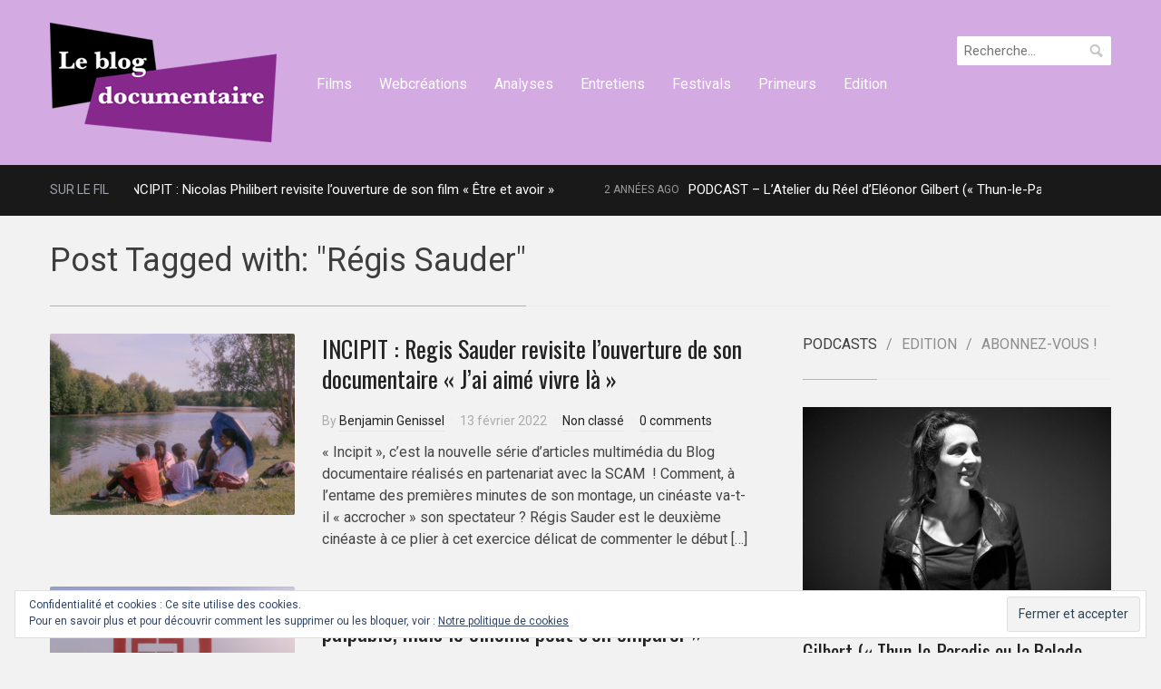

--- FILE ---
content_type: text/html; charset=UTF-8
request_url: https://leblogdocumentaire.fr/tag/regis-sauder/
body_size: 10950
content:
<!DOCTYPE html>
<html lang="fr-FR" prefix="og: http://ogp.me/ns#">
<head>
    <meta charset="UTF-8">
    <meta name="viewport" content="width=device-width, initial-scale=1.0">
    <link rel="profile" href="http://gmpg.org/xfn/11">
    <link rel="pingback" href="https://leblogdocumentaire.fr/xmlrpc.php">

    <link href='http://fonts.googleapis.com/css?family=Oswald:400,700|Roboto:700,500,400' rel='stylesheet' type='text/css'>

    <title>Régis Sauder Archives - Le Blog documentaire</title>

<!-- This site is optimized with the Yoast SEO plugin v3.0.7 - https://yoast.com/wordpress/plugins/seo/ -->
<link rel="canonical" href="https://leblogdocumentaire.fr/tag/regis-sauder/" />
<meta property="og:locale" content="fr_FR" />
<meta property="og:type" content="object" />
<meta property="og:title" content="Régis Sauder Archives - Le Blog documentaire" />
<meta property="og:url" content="https://leblogdocumentaire.fr/tag/regis-sauder/" />
<meta property="og:site_name" content="Le Blog documentaire" />
<meta name="twitter:card" content="summary"/>
<meta name="twitter:title" content="Régis Sauder Archives - Le Blog documentaire"/>
<!-- / Yoast SEO plugin. -->

<link rel='dns-prefetch' href='//s0.wp.com' />
<link rel='dns-prefetch' href='//secure.gravatar.com' />
<link rel='dns-prefetch' href='//fonts.googleapis.com' />
<link rel='dns-prefetch' href='//s.w.org' />
<link rel="alternate" type="application/rss+xml" title="Le Blog documentaire &raquo; Flux" href="https://leblogdocumentaire.fr/feed/" />
<link rel="alternate" type="application/rss+xml" title="Le Blog documentaire &raquo; Flux des commentaires" href="https://leblogdocumentaire.fr/comments/feed/" />
<link rel="alternate" type="application/rss+xml" title="Le Blog documentaire &raquo; Flux de l’étiquette Régis Sauder" href="https://leblogdocumentaire.fr/tag/regis-sauder/feed/" />
<!-- This site uses the Google Analytics by MonsterInsights plugin v6.2.6 - Using Analytics tracking - https://www.monsterinsights.com/ -->
<script type="text/javascript" data-cfasync="false">
		var disableStr = 'ga-disable-UA-29797032-2';

	/* Function to detect opted out users */
	function __gaTrackerIsOptedOut() {
		return document.cookie.indexOf(disableStr + '=true') > -1;
	}

	/* Disable tracking if the opt-out cookie exists. */
	if ( __gaTrackerIsOptedOut() ) {
		window[disableStr] = true;
	}

	/* Opt-out function */
	function __gaTrackerOptout() {
	  document.cookie = disableStr + '=true; expires=Thu, 31 Dec 2099 23:59:59 UTC; path=/';
	  window[disableStr] = true;
	}
		(function(i,s,o,g,r,a,m){i['GoogleAnalyticsObject']=r;i[r]=i[r]||function(){
		(i[r].q=i[r].q||[]).push(arguments)},i[r].l=1*new Date();a=s.createElement(o),
		m=s.getElementsByTagName(o)[0];a.async=1;a.src=g;m.parentNode.insertBefore(a,m)
	})(window,document,'script','//www.google-analytics.com/analytics.js','__gaTracker');

	__gaTracker('create', 'UA-29797032-2', 'auto');
	__gaTracker('set', 'forceSSL', true);
	__gaTracker('send','pageview');
</script>
<!-- / Google Analytics by MonsterInsights -->
		<script type="text/javascript">
			window._wpemojiSettings = {"baseUrl":"https:\/\/s.w.org\/images\/core\/emoji\/2.2.1\/72x72\/","ext":".png","svgUrl":"https:\/\/s.w.org\/images\/core\/emoji\/2.2.1\/svg\/","svgExt":".svg","source":{"concatemoji":"https:\/\/leblogdocumentaire.fr\/wp-includes\/js\/wp-emoji-release.min.js?ver=4.7.31"}};
			!function(t,a,e){var r,n,i,o=a.createElement("canvas"),l=o.getContext&&o.getContext("2d");function c(t){var e=a.createElement("script");e.src=t,e.defer=e.type="text/javascript",a.getElementsByTagName("head")[0].appendChild(e)}for(i=Array("flag","emoji4"),e.supports={everything:!0,everythingExceptFlag:!0},n=0;n<i.length;n++)e.supports[i[n]]=function(t){var e,a=String.fromCharCode;if(!l||!l.fillText)return!1;switch(l.clearRect(0,0,o.width,o.height),l.textBaseline="top",l.font="600 32px Arial",t){case"flag":return(l.fillText(a(55356,56826,55356,56819),0,0),o.toDataURL().length<3e3)?!1:(l.clearRect(0,0,o.width,o.height),l.fillText(a(55356,57331,65039,8205,55356,57096),0,0),e=o.toDataURL(),l.clearRect(0,0,o.width,o.height),l.fillText(a(55356,57331,55356,57096),0,0),e!==o.toDataURL());case"emoji4":return l.fillText(a(55357,56425,55356,57341,8205,55357,56507),0,0),e=o.toDataURL(),l.clearRect(0,0,o.width,o.height),l.fillText(a(55357,56425,55356,57341,55357,56507),0,0),e!==o.toDataURL()}return!1}(i[n]),e.supports.everything=e.supports.everything&&e.supports[i[n]],"flag"!==i[n]&&(e.supports.everythingExceptFlag=e.supports.everythingExceptFlag&&e.supports[i[n]]);e.supports.everythingExceptFlag=e.supports.everythingExceptFlag&&!e.supports.flag,e.DOMReady=!1,e.readyCallback=function(){e.DOMReady=!0},e.supports.everything||(r=function(){e.readyCallback()},a.addEventListener?(a.addEventListener("DOMContentLoaded",r,!1),t.addEventListener("load",r,!1)):(t.attachEvent("onload",r),a.attachEvent("onreadystatechange",function(){"complete"===a.readyState&&e.readyCallback()})),(r=e.source||{}).concatemoji?c(r.concatemoji):r.wpemoji&&r.twemoji&&(c(r.twemoji),c(r.wpemoji)))}(window,document,window._wpemojiSettings);
		</script>
		<style type="text/css">
img.wp-smiley,
img.emoji {
	display: inline !important;
	border: none !important;
	box-shadow: none !important;
	height: 1em !important;
	width: 1em !important;
	margin: 0 .07em !important;
	vertical-align: -0.1em !important;
	background: none !important;
	padding: 0 !important;
}
</style>
<link rel='stylesheet' id='zoom-theme-utils-css-css'  href='https://leblogdocumentaire.fr/wp-content/themes/compass/functions/wpzoom/assets/css/theme-utils.css?ver=4.7.31' type='text/css' media='all' />
<link rel='stylesheet' id='compass-google-fonts-css'  href='//fonts.googleapis.com/css?family=Roboto%3Aregular%2Citalic%2C700%7COswald%3Aregular%2C700%26subset%3Dlatin%2C&#038;ver=4.7.31' type='text/css' media='all' />
<link rel='stylesheet' id='compass-style-css'  href='https://leblogdocumentaire.fr/wp-content/themes/compass/style.css?ver=4.7.31' type='text/css' media='all' />
<link rel='stylesheet' id='media-queries-css'  href='https://leblogdocumentaire.fr/wp-content/themes/compass/css/media-queries.css?ver=1.0' type='text/css' media='all' />
<link rel='stylesheet' id='dashicons-css'  href='https://leblogdocumentaire.fr/wp-includes/css/dashicons.min.css?ver=4.7.31' type='text/css' media='all' />
<link rel='stylesheet' id='socicon-css'  href='https://leblogdocumentaire.fr/wp-content/plugins/social-icons-widget-by-wpzoom/assets/css/socicon.css?ver=20181009' type='text/css' media='all' />
<link rel='stylesheet' id='genericons-css'  href='https://leblogdocumentaire.fr/wp-content/plugins/jetpack/_inc/genericons/genericons/genericons.css?ver=3.1' type='text/css' media='all' />
<link rel='stylesheet' id='fontawesome-css'  href='https://leblogdocumentaire.fr/wp-content/plugins/social-icons-widget-by-wpzoom/assets/css/font-awesome.min.css?ver=20180625' type='text/css' media='all' />
<!-- Inline jetpack_facebook_likebox -->
<style id='jetpack_facebook_likebox-inline-css' type='text/css'>
.widget_facebook_likebox {
	overflow: hidden;
}

</style>
<link rel='stylesheet' id='wpzoom-custom-css'  href='https://leblogdocumentaire.fr/wp-content/themes/compass/custom.css?ver=4.7.31' type='text/css' media='all' />
<link rel='stylesheet' id='jetpack_css-css'  href='https://leblogdocumentaire.fr/wp-content/plugins/jetpack/css/jetpack.css?ver=5.6.5' type='text/css' media='all' />
<script type='text/javascript' src='https://leblogdocumentaire.fr/wp-includes/js/jquery/jquery.js?ver=1.12.4'></script>
<script type='text/javascript' src='https://leblogdocumentaire.fr/wp-includes/js/jquery/jquery-migrate.min.js?ver=1.4.1'></script>
<script type='text/javascript' src='https://leblogdocumentaire.fr/wp-content/themes/compass/js/init.js?ver=4.7.31'></script>
<link rel='https://api.w.org/' href='https://leblogdocumentaire.fr/wp-json/' />
<link rel="EditURI" type="application/rsd+xml" title="RSD" href="https://leblogdocumentaire.fr/xmlrpc.php?rsd" />
<link rel="wlwmanifest" type="application/wlwmanifest+xml" href="https://leblogdocumentaire.fr/wp-includes/wlwmanifest.xml" /> 
<meta name="generator" content="WordPress 4.7.31" />

<link rel='dns-prefetch' href='//v0.wordpress.com'/>
<link rel='dns-prefetch' href='//widgets.wp.com'/>
<link rel='dns-prefetch' href='//s0.wp.com'/>
<link rel='dns-prefetch' href='//0.gravatar.com'/>
<link rel='dns-prefetch' href='//1.gravatar.com'/>
<link rel='dns-prefetch' href='//2.gravatar.com'/>
<style type='text/css'>img#wpstats{display:none}</style><!-- WPZOOM Theme / Framework -->
<meta name="generator" content="Compass 1.0" />
<meta name="generator" content="WPZOOM Framework 1.8.5" />

<!-- Begin Theme Custom CSS -->
<style type="text/css" id="compass-custom-css">
a, .entry-title a:hover, .entry-meta a:hover, .single .post_author .author-title a:hover, .comment-author .fn a:hover, .comment-author a.comment-edit-link, .widget .feature-posts-list li a:hover, .wpzoom-featured-cat h3.title a:hover, #news-ticker dd a:hover{color:#8c8c8c;}.navbar{background:#d4aae2;}.site-footer a{color:#8e3be2;}.footer-widgets .title{color:#8c8c8c;}
</style>
<!-- End Theme Custom CSS -->
<script type="text/javascript">document.write('<style type="text/css">.tabber{display:none;}</style>');</script><style type="text/css" id="custom-background-css">
body.custom-background { background-color: #f2f2f2; }
</style>
<link rel="icon" href="https://leblogdocumentaire.fr/wp-content/uploads/2015/03/logo-blog-documentaire-emo-550d7776v1_site_icon-32x32.png" sizes="32x32" />
<link rel="icon" href="https://leblogdocumentaire.fr/wp-content/uploads/2015/03/logo-blog-documentaire-emo-550d7776v1_site_icon-256x256.png" sizes="192x192" />
<link rel="apple-touch-icon-precomposed" href="https://leblogdocumentaire.fr/wp-content/uploads/2015/03/logo-blog-documentaire-emo-550d7776v1_site_icon-256x256.png" />
<meta name="msapplication-TileImage" content="https://leblogdocumentaire.fr/wp-content/uploads/2015/03/logo-blog-documentaire-emo-550d7776v1_site_icon.png" />
</head>
<body class="archive tag tag-regis-sauder tag-198 custom-background">

<div class="page-wrap">

    <header class="site-header">
        <nav class="navbar" role="navigation">
            <div class="inner-wrap">

                <div class="navbar-brand">
                    
                    <a href="https://leblogdocumentaire.fr" title="L&#039;actualité du (web)documentaire">

                        <img src="http://leblogdocumentaire.fr/wp-content/uploads/2015/03/logo-blog-documentaire2.png" alt="Le Blog documentaire" width="250" height="132">
                    </a>

                    
                </div><!-- .navbar-brand -->


                <nav class="main-navbar" role="navigation">

                    <div class="navbar-header">
                        
                           <a class="navbar-toggle" href="#menu-main-slide">
                               <span class="icon-bar"></span>
                               <span class="icon-bar"></span>
                               <span class="icon-bar"></span>
                           </a>


                           <div id="menu-main-slide" class="menu-rubriques-container"><ul id="menu-rubriques" class="menu"><li id="menu-item-21992" class="menu-item menu-item-type-taxonomy menu-item-object-category menu-item-21992"><a href="https://leblogdocumentaire.fr/category/documentaires-2/">Films</a></li>
<li id="menu-item-21987" class="menu-item menu-item-type-taxonomy menu-item-object-category menu-item-21987"><a href="https://leblogdocumentaire.fr/category/webdocumentaires/">Webcréations</a></li>
<li id="menu-item-21989" class="menu-item menu-item-type-taxonomy menu-item-object-category menu-item-21989"><a href="https://leblogdocumentaire.fr/category/analyses/">Analyses</a></li>
<li id="menu-item-21988" class="menu-item menu-item-type-taxonomy menu-item-object-category menu-item-21988"><a href="https://leblogdocumentaire.fr/category/entretiens/">Entretiens</a></li>
<li id="menu-item-21990" class="menu-item menu-item-type-taxonomy menu-item-object-category menu-item-21990"><a href="https://leblogdocumentaire.fr/category/festivals/">Festivals</a></li>
<li id="menu-item-21991" class="menu-item menu-item-type-taxonomy menu-item-object-category menu-item-21991"><a href="https://leblogdocumentaire.fr/category/primeurs/">Primeurs</a></li>
<li id="menu-item-21999" class="menu-item menu-item-type-taxonomy menu-item-object-category menu-item-21999"><a href="https://leblogdocumentaire.fr/category/edition/">Edition</a></li>
</ul></div>
                    </div>


                    <div id="navbar-main">

                        <div class="menu-rubriques-container"><ul id="menu-rubriques-1" class="nav navbar-nav dropdown sf-menu"><li class="menu-item menu-item-type-taxonomy menu-item-object-category menu-item-21992"><a href="https://leblogdocumentaire.fr/category/documentaires-2/">Films</a></li>
<li class="menu-item menu-item-type-taxonomy menu-item-object-category menu-item-21987"><a href="https://leblogdocumentaire.fr/category/webdocumentaires/">Webcréations</a></li>
<li class="menu-item menu-item-type-taxonomy menu-item-object-category menu-item-21989"><a href="https://leblogdocumentaire.fr/category/analyses/">Analyses</a></li>
<li class="menu-item menu-item-type-taxonomy menu-item-object-category menu-item-21988"><a href="https://leblogdocumentaire.fr/category/entretiens/">Entretiens</a></li>
<li class="menu-item menu-item-type-taxonomy menu-item-object-category menu-item-21990"><a href="https://leblogdocumentaire.fr/category/festivals/">Festivals</a></li>
<li class="menu-item menu-item-type-taxonomy menu-item-object-category menu-item-21991"><a href="https://leblogdocumentaire.fr/category/primeurs/">Primeurs</a></li>
<li class="menu-item menu-item-type-taxonomy menu-item-object-category menu-item-21999"><a href="https://leblogdocumentaire.fr/category/edition/">Edition</a></li>
</ul></div>

                    </div><!-- #navbar-main -->

                </nav><!-- .navbar -->

                                    <form role="search" method="get" class="search-form" action="https://leblogdocumentaire.fr/">
				<label>
					<span class="screen-reader-text">Rechercher&nbsp;:</span>
					<input type="search" class="search-field" placeholder="Recherche&hellip;" value="" name="s" />
				</label>
				<input type="submit" class="search-submit" value="Rechercher" />
			</form>                
                <div class="clear"></div>

            </div>
        </nav><!-- .navbar -->
    </header><!-- .site-header -->

    
        

    <div id="news-ticker">
        <div class="inner-wrap clearfix">

            <h3>Sur le fil</h3>

            <div class="news-ticker-container">
                <dl id="ticker">

                    
                        <dt>2 années ago </dt>
                        <dd><a href="https://leblogdocumentaire.fr/incipit-nicolas-philibert-revisite-louverture-de-documentaire-etre/" title="INCIPIT : Nicolas Philibert revisite l’ouverture de son film « Être et avoir »">INCIPIT : Nicolas Philibert revisite l’ouverture de son film « Être et avoir »</a></dd>

                    
                        <dt>2 années ago </dt>
                        <dd><a href="https://leblogdocumentaire.fr/podcast-latelier-reel-deleonor-gilbert-thun-paradis-balade-deloise/" title="PODCAST &#8211; L&rsquo;Atelier du Réel d&rsquo;Eléonor Gilbert (&laquo;&nbsp;Thun-le-Paradis ou la Balade d’Éloïse&nbsp;&raquo;)">PODCAST &#8211; L&rsquo;Atelier du Réel d&rsquo;Eléonor Gilbert (&laquo;&nbsp;Thun-le-Paradis ou la Balade d’Éloïse&nbsp;&raquo;)</a></dd>

                    
                        <dt>3 années ago </dt>
                        <dd><a href="https://leblogdocumentaire.fr/incipit-mathias-thery-revisite-louverture-documentaire-sociologue-lourson/" title="INCIPIT : Mathias Thery revisite l&rsquo;ouverture du documentaire &laquo;&nbsp;La sociologue et l&rsquo;ourson&nbsp;&raquo;">INCIPIT : Mathias Thery revisite l&rsquo;ouverture du documentaire &laquo;&nbsp;La sociologue et l&rsquo;ourson&nbsp;&raquo;</a></dd>

                    
                        <dt>3 années ago </dt>
                        <dd><a href="https://leblogdocumentaire.fr/incipit-mosco-levi-boucault-revisite-louverture-de-documentaire-terroristes-a-retraite/" title="INCIPIT : Mosco revisite l&rsquo;ouverture de son documentaire &laquo;&nbsp;Des &lsquo;terroristes&rsquo; à la retraite&nbsp;&raquo;">INCIPIT : Mosco revisite l&rsquo;ouverture de son documentaire &laquo;&nbsp;Des &lsquo;terroristes&rsquo; à la retraite&nbsp;&raquo;</a></dd>

                    
                        <dt>3 années ago </dt>
                        <dd><a href="https://leblogdocumentaire.fr/podcast-latelier-reel-de-daniela-de-felice-matthieu-chatellier/" title="PODCAST &#8211; L&rsquo;Atelier du Réel de Daniela de Felice et Matthieu Chatellier">PODCAST &#8211; L&rsquo;Atelier du Réel de Daniela de Felice et Matthieu Chatellier</a></dd>

                    
                    
                </dl>
            </div>

        </div><!-- .wrap -->
    </div><!-- #news-ticker -->


    
<main id="main" class="site-main" role="main">

    <h2 class="section-title">
        <span>
            Post Tagged with: "Régis Sauder"
                        </span>
    </h2>

    <section class="recent-posts">

        
            
                <article id="post-24916" class="post-24916 post type-post status-publish format-standard has-post-thumbnail hentry category-non-classe tag-annie-ernaux tag-cergy tag-cinema tag-documentaire tag-film tag-incipit tag-jai-aime-vivre-la tag-montage tag-regis-sauder">

    <div class="post-thumb"><a href="https://leblogdocumentaire.fr/incipit-regis-sauder-revisite-louverture-de-documentaire-jai-aime-vivre/" title="INCIPIT : Regis Sauder revisite l&rsquo;ouverture de son documentaire &laquo;&nbsp;J&rsquo;ai aimé vivre là&nbsp;&raquo;  "><img src="https://leblogdocumentaire.fr/wp-content/uploads/2021/10/shellac-jai-aime-vivre-la-image-3072-copyright-shellac-270x200.png" alt="INCIPIT : Regis Sauder revisite l&rsquo;ouverture de son documentaire &laquo;&nbsp;J&rsquo;ai aimé vivre là&nbsp;&raquo;  " class="Thumbnail thumbnail loop " width="270" height="200" /></a></div>
    <section class="entry-body">
        <header class="entry-header">
            <h3 class="entry-title"><a href="https://leblogdocumentaire.fr/incipit-regis-sauder-revisite-louverture-de-documentaire-jai-aime-vivre/" rel="bookmark">INCIPIT : Regis Sauder revisite l&rsquo;ouverture de son documentaire &laquo;&nbsp;J&rsquo;ai aimé vivre là&nbsp;&raquo;  </a></h3>        </header>

        <div class="entry-meta">
            <span class="entry-author">By <a href="https://leblogdocumentaire.fr/author/benjamin-genissel/" title="Articles par Benjamin Genissel" rel="author">Benjamin Genissel</a></span>            <span class="entry-date"><time class="entry-date" datetime="2022-02-13T15:42:45+05:30">13 février 2022</time></span>            <span class="cat-links"><a href="https://leblogdocumentaire.fr/category/non-classe/" rel="category tag">Non classé</a></span>            <span class="comments-link"><a href="https://leblogdocumentaire.fr/incipit-regis-sauder-revisite-louverture-de-documentaire-jai-aime-vivre/#respond">0 comments</a></span>

                    </div>

        <div class="entry-content">
            <p>&laquo;&nbsp;Incipit », c&rsquo;est la nouvelle série d&rsquo;articles multimédia du Blog documentaire réalisés en partenariat avec la SCAM  ! Comment, à l&rsquo;entame des premières minutes de son montage, un cinéaste va-t-il &laquo;&nbsp;accrocher&nbsp;&raquo; son spectateur ? Régis Sauder est le deuxième cinéaste à ce plier à cet exercice délicat de commenter le début [&hellip;]</p>
        </div>
    </section>

    <div class="clearfix"></div>
</article><!-- #post-## -->
            
                <article id="post-24822" class="post-24822 post type-post status-publish format-standard has-post-thumbnail hentry category-entretiens tag-annie-ernaux tag-cergy tag-cinema tag-documentaire tag-film tag-jai-aime-etre-la tag-litterature tag-nous-princesses-de-cleves tag-regis-sauder">

    <div class="post-thumb"><a href="https://leblogdocumentaire.fr/regis-sauder-lutopie-concept-palpable-cinema-sen-emparer/" title="Regis Sauder : &laquo;&nbsp;L’utopie est un concept peu palpable, mais le cinéma peut s’en emparer&nbsp;&raquo;"><img src="https://leblogdocumentaire.fr/wp-content/uploads/2021/10/shellac-jai-aime-vivre-la-image-3074-copyright-shellac-270x200.png" alt="Regis Sauder : &laquo;&nbsp;L’utopie est un concept peu palpable, mais le cinéma peut s’en emparer&nbsp;&raquo;" class="Thumbnail thumbnail loop " width="270" height="200" /></a></div>
    <section class="entry-body">
        <header class="entry-header">
            <h3 class="entry-title"><a href="https://leblogdocumentaire.fr/regis-sauder-lutopie-concept-palpable-cinema-sen-emparer/" rel="bookmark">Regis Sauder : &laquo;&nbsp;L’utopie est un concept peu palpable, mais le cinéma peut s’en emparer&nbsp;&raquo;</a></h3>        </header>

        <div class="entry-meta">
            <span class="entry-author">By <a href="https://leblogdocumentaire.fr/author/benjamin-genissel/" title="Articles par Benjamin Genissel" rel="author">Benjamin Genissel</a></span>            <span class="entry-date"><time class="entry-date" datetime="2021-10-01T09:20:50+05:30">1 octobre 2021</time></span>            <span class="cat-links"><a href="https://leblogdocumentaire.fr/category/entretiens/" rel="category tag">Entretiens</a></span>            <span class="comments-link"><a href="https://leblogdocumentaire.fr/regis-sauder-lutopie-concept-palpable-cinema-sen-emparer/#comments">2 comments</a></span>

                    </div>

        <div class="entry-content">
            <p>Regis Sauder, réalisateur de &laquo;&nbsp;Nous, princesse de Clèves », de &laquo;&nbsp;Être là&nbsp;&raquo; et de &laquo;&nbsp;Retour à Forbach », revient dans les salles de cinéma avec un nouveau documentaire, &laquo;&nbsp;J’ai aimé vivre là ». Le film se déroule à Cergy, cette ville nouvelle où les histoires des uns et des autres se mêlent avec [&hellip;]</p>
        </div>
    </section>

    <div class="clearfix"></div>
</article><!-- #post-## -->
            
                <article id="post-20759" class="post-20759 post type-post status-publish format-standard has-post-thumbnail hentry category-analyses tag-cinema-du-reel tag-dock-66 tag-documentaire tag-election tag-forbach tag-front-national tag-regis-sauder">

    <div class="post-thumb"><a href="https://leblogdocumentaire.fr/retour-a-forbach-regis-sauder-terres-de-enfance-face-aux-desillusions-politiques/" title="&laquo;&nbsp;Retour à Forbach&nbsp;&raquo; : Régis Sauder dans sa ville natale face aux désillusions politiques"><img src="https://leblogdocumentaire.fr/wp-content/uploads/2017/04/ecc81cole-dessin-forbach-270x200.jpeg" alt="&laquo;&nbsp;Retour à Forbach&nbsp;&raquo; : Régis Sauder dans sa ville natale face aux désillusions politiques" class="Thumbnail thumbnail loop " width="270" height="200" /></a></div>
    <section class="entry-body">
        <header class="entry-header">
            <h3 class="entry-title"><a href="https://leblogdocumentaire.fr/retour-a-forbach-regis-sauder-terres-de-enfance-face-aux-desillusions-politiques/" rel="bookmark">&laquo;&nbsp;Retour à Forbach&nbsp;&raquo; : Régis Sauder dans sa ville natale face aux désillusions politiques</a></h3>        </header>

        <div class="entry-meta">
            <span class="entry-author">By <a href="https://leblogdocumentaire.fr/author/nicolas-bole/" title="Articles par Nicolas Bole" rel="author">Nicolas Bole</a></span>            <span class="entry-date"><time class="entry-date" datetime="2017-04-19T09:38:29+05:30">19 avril 2017</time></span>            <span class="cat-links"><a href="https://leblogdocumentaire.fr/category/analyses/" rel="category tag">Analyses</a></span>            <span class="comments-link"><a href="https://leblogdocumentaire.fr/retour-a-forbach-regis-sauder-terres-de-enfance-face-aux-desillusions-politiques/#comments">1 comment</a></span>

                    </div>

        <div class="entry-content">
            <p>Que fait le documentaire à quelques jours de la présidentielle française ? Eh bien, il est partout, très actif ! #Datagueule vient de réussir une levée de fonds étourdissante pour un projet autour de la démocratie ; &laquo;&nbsp;L&rsquo;infiltré&nbsp;&raquo; de David Dufresne plonge en temps réel dans le cœur véritable du Front [&hellip;]</p>
        </div>
    </section>

    <div class="clearfix"></div>
</article><!-- #post-## -->
            
                <article id="post-20626" class="post-20626 post type-post status-publish format-standard has-post-thumbnail hentry category-cinema-du-reel tag-cinema-du-reel tag-documentaire tag-festival tag-nicolas-klotz tag-paris tag-regis-sauder tag-sebastian-mez tag-syvain-geoirge">

    <div class="post-thumb"><a href="https://leblogdocumentaire.fr/cinema-reel-2017-voici-43-films-competition-selectionnes-parmi-2-800-candidats/" title="Cinéma du Réel 2017 : Voici les 43 films en compétition, sélectionnés parmi 2.800 candidats"><img src="https://leblogdocumentaire.fr/wp-content/uploads/2017/02/cinereel2017-1-270x200.jpg" alt="Cinéma du Réel 2017 : Voici les 43 films en compétition, sélectionnés parmi 2.800 candidats" class="Thumbnail thumbnail loop " width="270" height="200" /></a></div>
    <section class="entry-body">
        <header class="entry-header">
            <h3 class="entry-title"><a href="https://leblogdocumentaire.fr/cinema-reel-2017-voici-43-films-competition-selectionnes-parmi-2-800-candidats/" rel="bookmark">Cinéma du Réel 2017 : Voici les 43 films en compétition, sélectionnés parmi 2.800 candidats</a></h3>        </header>

        <div class="entry-meta">
            <span class="entry-author">By <a href="https://leblogdocumentaire.fr/author/la-redaction/" title="Articles par La Rédaction" rel="author">La Rédaction</a></span>            <span class="entry-date"><time class="entry-date" datetime="2017-02-21T13:56:40+05:30">21 février 2017</time></span>            <span class="cat-links"><a href="https://leblogdocumentaire.fr/category/cinema-du-reel/" rel="category tag">Cinéma du Réel</a></span>            <span class="comments-link"><a href="https://leblogdocumentaire.fr/cinema-reel-2017-voici-43-films-competition-selectionnes-parmi-2-800-candidats/#comments">1 comment</a></span>

                    </div>

        <div class="entry-content">
            <p>Toujours très attendue, la liste des films en compétition que les festivaliers parisiens pourront apprécier lors du 39ème festival international de films documentaires &laquo;&nbsp;Cinéma du Réel », du 24 mars au 2 avril prochain. Parmi les heureux élus, on retrouve notamment Sylvain George, Sebastian Mez, Regis Sauder ou encore Nicolas Klotz.</p>
        </div>
    </section>

    <div class="clearfix"></div>
</article><!-- #post-## -->
            
                <article id="post-857" class="post-857 post type-post status-publish format-standard has-post-thumbnail hentry category-analyses tag-abdellatif-kechiche tag-cinema tag-documentaire tag-ecole tag-education tag-entre-les-murs tag-lesquive tag-laurent-cantet tag-litterature tag-lycee tag-marseille tag-nicolas-sarkozy tag-nous-princesses-de-cleves tag-regis-sauder">

    <div class="post-thumb"><a href="https://leblogdocumentaire.fr/nous-princesses-de-cleves-regis-sauder/" title="« Nous, princesses de Clèves » (Régis Sauder)"><img src="https://leblogdocumentaire.fr/wp-content/uploads/2011/05/nous-princesses-de-cleves_1_galleryphoto_paysage_std1.jpg" alt="« Nous, princesses de Clèves » (Régis Sauder)" class="Thumbnail thumbnail loop " width="270" height="200" /></a></div>
    <section class="entry-body">
        <header class="entry-header">
            <h3 class="entry-title"><a href="https://leblogdocumentaire.fr/nous-princesses-de-cleves-regis-sauder/" rel="bookmark">« Nous, princesses de Clèves » (Régis Sauder)</a></h3>        </header>

        <div class="entry-meta">
            <span class="entry-author">By <a href="https://leblogdocumentaire.fr/author/nicolas-bole/" title="Articles par Nicolas Bole" rel="author">Nicolas Bole</a></span>            <span class="entry-date"><time class="entry-date" datetime="2011-05-30T14:56:14+05:30">30 mai 2011</time></span>            <span class="cat-links"><a href="https://leblogdocumentaire.fr/category/analyses/" rel="category tag">Analyses</a></span>            <span class="comments-link"><a href="https://leblogdocumentaire.fr/nous-princesses-de-cleves-regis-sauder/#comments">4 comments</a></span>

                    </div>

        <div class="entry-content">
            <p>Le titre en lui-même semble nous promettre un programme : Nous, princesses de Clèves ou l’étude, tout au long d’une année scolaire, d’un roman par des lycéens. Nos esprits, désormais un peu plus au fait de ce type d’exercices, à mi-chemin entre le projet pédagogique et la création d’une œuvre cinématographique, [&hellip;]</p>
        </div>
    </section>

    <div class="clearfix"></div>
</article><!-- #post-## -->
            
            <div class="navigation"></div>
        
    </section><!-- .recent-posts -->

    
<div id="sidebar" class="site-sidebar">

    
			<div class="widget tabbertabs" id="wpzoom-tabber-2"><div class="tabber"><div id="wpzoom-featured-cat-10" class="tabbertab wpzoom-featured-cat"><h2 class="widgettitle"><a href="https://leblogdocumentaire.fr/category/podcast/">Podcasts</a></h2>

			 	<div class="main-post">

					<a href="https://leblogdocumentaire.fr/podcast-latelier-reel-deleonor-gilbert-thun-paradis-balade-deloise/" title="PODCAST &#8211; L&rsquo;Atelier du Réel d&rsquo;Eléonor Gilbert (&laquo;&nbsp;Thun-le-Paradis ou la Balade d’Éloïse&nbsp;&raquo;)"><img src="https://leblogdocumentaire.fr/wp-content/uploads/2023/07/gilbert-eleonor-640x400.jpeg" alt="© Cinéma du Réel" class="Thumbnail thumbnail featured-cat " width="640" height="400" /></a>
					<h3 class="entry-title"><a href="https://leblogdocumentaire.fr/podcast-latelier-reel-deleonor-gilbert-thun-paradis-balade-deloise/" title="PODCAST &#8211; L&rsquo;Atelier du Réel d&rsquo;Eléonor Gilbert (&laquo;&nbsp;Thun-le-Paradis ou la Balade d’Éloïse&nbsp;&raquo;)">PODCAST &#8211; L&rsquo;Atelier du Réel d&rsquo;Eléonor Gilbert (&laquo;&nbsp;Thun-le-Paradis ou la Balade d’Éloïse&nbsp;&raquo;)</a></h3>

					<div class="entry-meta">
						<span>30 juillet 2023</span>
						<span><a href="https://leblogdocumentaire.fr/podcast-latelier-reel-deleonor-gilbert-thun-paradis-balade-deloise/#respond">0 comments</a></span>
					</div>

					
				</div>

				<ul class="featured-list">

									
					<li>

						<a href="https://leblogdocumentaire.fr/podcast-latelier-reel-de-daniela-de-felice-matthieu-chatellier/" title="PODCAST &#8211; L&rsquo;Atelier du Réel de Daniela de Felice et Matthieu Chatellier"><img src="https://leblogdocumentaire.fr/wp-content/uploads/2022/12/chatellier-felice-75x50.png" alt="PODCAST &#8211; L&rsquo;Atelier du Réel de Daniela de Felice et Matthieu Chatellier" class="Thumbnail thumbnail featured-cat-small " width="75" height="50" /></a>
						<h4 class="entry-title"><a href="https://leblogdocumentaire.fr/podcast-latelier-reel-de-daniela-de-felice-matthieu-chatellier/" title="PODCAST &#8211; L&rsquo;Atelier du Réel de Daniela de Felice et Matthieu Chatellier">PODCAST &#8211; L&rsquo;Atelier du Réel de Daniela de Felice et Matthieu Chatellier</a></h4>
						<div class="clear"></div>
					</li>

										
					<li>

						<a href="https://leblogdocumentaire.fr/podcast-latelier-reel-dannick-peigne-giully-documentaire-grand-ecran/" title="PODCAST &#8211; L&rsquo;Atelier du Réel d&rsquo;Annick Peigné-Giully (&laquo;&nbsp;Documentaire sur grand écran&nbsp;&raquo;)"><img src="https://leblogdocumentaire.fr/wp-content/uploads/2022/10/2022-10-20-10_16_59-Annick-Peignié-Giully-1.jpeg-‎-Photos-75x50.png" alt="PODCAST &#8211; L&rsquo;Atelier du Réel d&rsquo;Annick Peigné-Giully (&laquo;&nbsp;Documentaire sur grand écran&nbsp;&raquo;)" class="Thumbnail thumbnail featured-cat-small " width="75" height="50" /></a>
						<h4 class="entry-title"><a href="https://leblogdocumentaire.fr/podcast-latelier-reel-dannick-peigne-giully-documentaire-grand-ecran/" title="PODCAST &#8211; L&rsquo;Atelier du Réel d&rsquo;Annick Peigné-Giully (&laquo;&nbsp;Documentaire sur grand écran&nbsp;&raquo;)">PODCAST &#8211; L&rsquo;Atelier du Réel d&rsquo;Annick Peigné-Giully (&laquo;&nbsp;Documentaire sur grand écran&nbsp;&raquo;)</a></h4>
						<div class="clear"></div>
					</li>

										
					<li>

						<a href="https://leblogdocumentaire.fr/podcast-latelier-reel-de-catalina-mesa-jerico-lenvol-infini-jours/" title="PODCAST &#8211; L&rsquo;Atelier du Réel de Catalina Mesa (&laquo;&nbsp;Jericó, l&rsquo;envol infini des jours&nbsp;&raquo;)"><img src="https://leblogdocumentaire.fr/wp-content/uploads/2022/07/V2Catalina-Mesa-portrait.jpg-75x50.png" alt="PODCAST &#8211; L&rsquo;Atelier du Réel de Catalina Mesa (&laquo;&nbsp;Jericó, l&rsquo;envol infini des jours&nbsp;&raquo;)" class="Thumbnail thumbnail featured-cat-small " width="75" height="50" /></a>
						<h4 class="entry-title"><a href="https://leblogdocumentaire.fr/podcast-latelier-reel-de-catalina-mesa-jerico-lenvol-infini-jours/" title="PODCAST &#8211; L&rsquo;Atelier du Réel de Catalina Mesa (&laquo;&nbsp;Jericó, l&rsquo;envol infini des jours&nbsp;&raquo;)">PODCAST &#8211; L&rsquo;Atelier du Réel de Catalina Mesa (&laquo;&nbsp;Jericó, l&rsquo;envol infini des jours&nbsp;&raquo;)</a></h4>
						<div class="clear"></div>
					</li>

														</ul>

				
				<div class="clear"></div>

		</div><div id="wpzoom-featured-cat-13" class="tabbertab wpzoom-featured-cat"><h2 class="widgettitle"><a href="https://leblogdocumentaire.fr/category/edition/">Edition</a></h2>

			 	<div class="main-post">

					<a href="https://leblogdocumentaire.fr/cinema-makers-22-rencontres-reinventent-salles-independantes-europe/" title="&laquo;&nbsp;Cinema Makers&nbsp;&raquo; : 22 rencontres avec ceux qui réinventent les salles indépendantes en Europe"><img src="https://leblogdocumentaire.fr/wp-content/uploads/2021/05/Capture-d’écran-2021-05-19-à-18.12.59-640x400.png" alt="&laquo;&nbsp;Cinema Makers&nbsp;&raquo; : 22 rencontres avec ceux qui réinventent les salles indépendantes en Europe" class="Thumbnail thumbnail featured-cat " width="640" height="400" /></a>
					<h3 class="entry-title"><a href="https://leblogdocumentaire.fr/cinema-makers-22-rencontres-reinventent-salles-independantes-europe/" title="&laquo;&nbsp;Cinema Makers&nbsp;&raquo; : 22 rencontres avec ceux qui réinventent les salles indépendantes en Europe">&laquo;&nbsp;Cinema Makers&nbsp;&raquo; : 22 rencontres avec ceux qui réinventent les salles indépendantes en Europe</a></h3>

					<div class="entry-meta">
						<span>20 mai 2021</span>
						<span><a href="https://leblogdocumentaire.fr/cinema-makers-22-rencontres-reinventent-salles-independantes-europe/#respond">0 comments</a></span>
					</div>

					
				</div>

				<ul class="featured-list">

									
					<li>

						
						<h4 class="entry-title"><a href="https://leblogdocumentaire.fr/cinema-makers-quils-ont-vecu-quils-ont-quils-esperent/" title="&laquo;&nbsp;Cinema Makers&nbsp;&raquo; : Ce qu’ils ont vécu, ce qu’ils ont fait, ce qu’ils espèrent…">&laquo;&nbsp;Cinema Makers&nbsp;&raquo; : Ce qu’ils ont vécu, ce qu’ils ont fait, ce qu’ils espèrent…</a></h4>
						<div class="clear"></div>
					</li>

										
					<li>

						
						<h4 class="entry-title"><a href="https://leblogdocumentaire.fr/vente-cinema-makers-nouveau-souffle-cinemas-independants-agnes-salson-mikael-arnal/" title="[EN VENTE !] &laquo;&nbsp;Cinema Makers, le nouveau souffle des cinémas indépendants&nbsp;&raquo;">[EN VENTE !] &laquo;&nbsp;Cinema Makers, le nouveau souffle des cinémas indépendants&nbsp;&raquo;</a></h4>
						<div class="clear"></div>
					</li>

										
					<li>

						
						<h4 class="entry-title"><a href="https://leblogdocumentaire.fr/preventes-cinema-makers-nouveau-souffle-cinemas-independants-agnes-salson-mikael-arnal/" title="[PREVENTES] &laquo;&nbsp;Cinema Makers : Le nouveau souffle des cinémas indépendants&nbsp;&raquo;">[PREVENTES] &laquo;&nbsp;Cinema Makers : Le nouveau souffle des cinémas indépendants&nbsp;&raquo;</a></h4>
						<div class="clear"></div>
					</li>

										
					<li>

						
						<h4 class="entry-title"><a href="https://leblogdocumentaire.fr/nouveaux-territoires-de-creation-documentaire-visite-studio-vr-felix-paul/" title="&laquo;&nbsp;Les nouveaux territoires de la création documentaire&nbsp;&raquo; : Visite du studio VR Felix &#038; Paul">&laquo;&nbsp;Les nouveaux territoires de la création documentaire&nbsp;&raquo; : Visite du studio VR Felix &#038; Paul</a></h4>
						<div class="clear"></div>
					</li>

														</ul>

				
				<div class="clear"></div>

		</div><div id="blog_subscription-4" class="tabbertab jetpack_subscription_widget"><h2 class="widgettitle">Abonnez-vous !</h2>

			<form action="#" method="post" accept-charset="utf-8" id="subscribe-blog-blog_subscription-4">
				<div id="subscribe-text"><p>Saisissez votre adresse courriel pour recevoir une notification de chaque nouvel articlel.</p>
</div>					<p id="subscribe-email">
						<label id="jetpack-subscribe-label" for="subscribe-field-blog_subscription-4">
							Adresse e-mail						</label>
						<input type="email" name="email" required="required" class="required" value="" id="subscribe-field-blog_subscription-4" placeholder="Adresse e-mail" />
					</p>

					<p id="subscribe-submit">
						<input type="hidden" name="action" value="subscribe" />
						<input type="hidden" name="source" value="https://leblogdocumentaire.fr/tag/regis-sauder/" />
						<input type="hidden" name="sub-type" value="widget" />
						<input type="hidden" name="redirect_fragment" value="blog_subscription-4" />
												<input type="submit" value="Abonnez-vous" name="jetpack_subscriptions_widget" />
					</p>
							</form>

			<script>
			/*
			Custom functionality for safari and IE
			 */
			(function( d ) {
				// In case the placeholder functionality is available we remove labels
				if ( ( 'placeholder' in d.createElement( 'input' ) ) ) {
					var label = d.querySelector( 'label[for=subscribe-field-blog_subscription-4]' );
						label.style.clip 	 = 'rect(1px, 1px, 1px, 1px)';
						label.style.position = 'absolute';
						label.style.height   = '1px';
						label.style.width    = '1px';
						label.style.overflow = 'hidden';
				}

				// Make sure the email value is filled in before allowing submit
				var form = d.getElementById('subscribe-blog-blog_subscription-4'),
					input = d.getElementById('subscribe-field-blog_subscription-4'),
					handler = function( event ) {
						if ( '' === input.value ) {
							input.focus();

							if ( event.preventDefault ){
								event.preventDefault();
							}

							return false;
						}
					};

				if ( window.addEventListener ) {
					form.addEventListener( 'submit', handler, false );
				} else {
					form.attachEvent( 'onsubmit', handler );
				}
			})( document );
			</script>
				
</div></div>
			<div class="clear"></div></div><div class="widget widget_twitter_timeline" id="twitter_timeline-2"><a class="twitter-timeline" data-height="400" data-theme="light" data-link-color="#f96e5b" data-border-color="#e8e8e8" data-tweet-limit="2" data-lang="FR" data-partner="jetpack" data-widget-id="579282307112026112">Mes Tweets</a><div class="clear"></div></div><div class="widget widget_facebook_likebox" id="facebook-likebox-2">		<div id="fb-root"></div>
		<div class="fb-page" data-href="https://www.facebook.com/leblog.documentaire" data-width="340"  data-height="432" data-hide-cover="false" data-show-facepile="false" data-show-posts="true">
		<div class="fb-xfbml-parse-ignore"><blockquote cite="https://www.facebook.com/leblog.documentaire"><a href="https://www.facebook.com/leblog.documentaire"></a></blockquote></div>
		</div>
		<div class="clear"></div></div>
</div>

</main><!-- .site-main -->


    <footer id="colophon" class="site-footer" role="contentinfo">


                    <div class="footer-widgets widgets widget-columns-4">


                
                    <div class="column">
                        <div class="widget widget_text" id="text-5"><h3 class="title">A propos</h3>			<div class="textwidget">Le Blog documentaire est un site d'information et d'analyse sur les arts documentaires au cinéma, à la télévision, sur le web et ailleurs.
Fondé en 2011 par Cédric Mal, cet espace collaboratif est ouvert à toute proposition éditoriale.</div>
		<div class="clear"></div></div>                    </div><!-- .column -->

                
                    <div class="column">
                        <div class="widget wpzoom_social" id="wpzoom-widget-social-2"><h3 class="title">Nous suivre</h3>		<ul class="wpzoomSocial">
			<li><a class="facebook" href="https://fr-fr.facebook.com/leblog.documentaire" rel="external,nofollow" target="_blank" title="Facebook"><img src="https://leblogdocumentaire.fr/wp-content/themes/compass/images/icons/facebook.png" alt="Facebook" /></a></li><li><a class="twitter" href="https://twitter.com/blogdocs" rel="external,nofollow" target="_blank" title="Twitter"><img src="https://leblogdocumentaire.fr/wp-content/themes/compass/images/icons/twitter.png" alt="Twitter" /></a></li><li><a class="google plus" href="https://plus.google.com/113125356986053414476/posts" rel="external,nofollow" target="_blank" title="Google +"><img src="https://leblogdocumentaire.fr/wp-content/themes/compass/images/icons/google plus.png" alt="Google +" /></a></li><li><a class="email" href="mailto:leblogdocumentaire@gmail.com" rel="external,nofollow" target="_blank" title="courriel"><img src="https://leblogdocumentaire.fr/wp-content/themes/compass/images/icons/email.png" alt="courriel" /></a></li><li><a class="youtube" href="https://www.youtube.com/user/Leblogdocumentaire" rel="external,nofollow" target="_blank" title="Youtube"><img src="https://leblogdocumentaire.fr/wp-content/themes/compass/images/icons/youtube.png" alt="Youtube" /></a></li>  		</ul>
		<div class="cleaner">&nbsp;</div>

	<div class="clear"></div></div><div class="widget widget_meta" id="meta-5"><h3 class="title">Méta</h3>			<ul>
						<li><a rel="nofollow" href="https://leblogdocumentaire.fr/wp-login.php">Connexion</a></li>
			<li><a href="https://leblogdocumentaire.fr/feed/">Flux <abbr title="Really Simple Syndication">RSS</abbr> des articles</a></li>
			<li><a href="https://leblogdocumentaire.fr/comments/feed/"><abbr title="Really Simple Syndication">RSS</abbr> des commentaires</a></li>
			<li><a href="https://wpfr.net" title="Propulsé par WordPress, plate-forme de publication personnelle sémantique de pointe.">Site de WordPress-FR</a></li>			</ul>
			<div class="clear"></div></div>                    </div><!-- .column -->

                
                    <div class="column">
                        <div class="widget jetpack_subscription_widget" id="blog_subscription-2"><h3 class="title">Newsletter</h3>
			<form action="#" method="post" accept-charset="utf-8" id="subscribe-blog-blog_subscription-2">
				<div id="subscribe-text"><p>Saisissez votre adresse e-mail pour recevoir une notification de chaque nouvel article.</p>
</div>					<p id="subscribe-email">
						<label id="jetpack-subscribe-label" for="subscribe-field-blog_subscription-2">
							E-mail						</label>
						<input type="email" name="email" required="required" class="required" value="" id="subscribe-field-blog_subscription-2" placeholder="E-mail" />
					</p>

					<p id="subscribe-submit">
						<input type="hidden" name="action" value="subscribe" />
						<input type="hidden" name="source" value="https://leblogdocumentaire.fr/tag/regis-sauder/" />
						<input type="hidden" name="sub-type" value="widget" />
						<input type="hidden" name="redirect_fragment" value="blog_subscription-2" />
												<input type="submit" value="Clic !" name="jetpack_subscriptions_widget" />
					</p>
							</form>

			<script>
			/*
			Custom functionality for safari and IE
			 */
			(function( d ) {
				// In case the placeholder functionality is available we remove labels
				if ( ( 'placeholder' in d.createElement( 'input' ) ) ) {
					var label = d.querySelector( 'label[for=subscribe-field-blog_subscription-2]' );
						label.style.clip 	 = 'rect(1px, 1px, 1px, 1px)';
						label.style.position = 'absolute';
						label.style.height   = '1px';
						label.style.width    = '1px';
						label.style.overflow = 'hidden';
				}

				// Make sure the email value is filled in before allowing submit
				var form = d.getElementById('subscribe-blog-blog_subscription-2'),
					input = d.getElementById('subscribe-field-blog_subscription-2'),
					handler = function( event ) {
						if ( '' === input.value ) {
							input.focus();

							if ( event.preventDefault ){
								event.preventDefault();
							}

							return false;
						}
					};

				if ( window.addEventListener ) {
					form.addEventListener( 'submit', handler, false );
				} else {
					form.attachEvent( 'onsubmit', handler );
				}
			})( document );
			</script>
				
<div class="clear"></div></div><div class="widget widget_eu_cookie_law_widget" id="eu_cookie_law_widget-2"><div
	class="hide-on-button"
	data-hide-timeout="30"
	id="eu-cookie-law"
>
	<form method="post">
		<input type="submit" value="Fermer et accepter" class="accept" />
	</form>

	Confidentialité et cookies&nbsp;: Ce site utilise des cookies.		<br />
		Pour en savoir plus et pour découvrir comment les supprimer ou les bloquer, voir&nbsp;:
	<a href="https://jetpack.com/support/cookies/" >
		Notre politique de cookies	</a>
</div>
<div class="clear"></div></div>                    </div><!-- .column -->

                
                    <div class="column">
                        <div class="widget widget_image" id="image-4"><h3 class="title">Ce site est soutenu par :</h3><div class="jetpack-image-container"><a target="_blank" href="http://www.scam.fr/"><img src="http://leblogdocumentaire.fr/wp-content/uploads/2015/04/Scam.png" class="aligncenter" width="226" height="125" /></a></div>
<div class="clear"></div></div>                    </div><!-- .column -->

                
                  <div class="clear"></div>
            </div><!-- .footer-widgets -->

            <hr class="site-footer-separator">

        

        <div class="site-info">
            <p class="copyright">
                Copyright &copy; 2026 &mdash; Le Blog documentaire. All Rights Reserved            </p>
            <p class="designed-by">
                Designed by <a href="http://www.wpzoom.com/" target="_blank" rel="designer">WPZOOM</a>            </p>
        </div><!-- .site-info -->
    </footer><!-- #colophon -->

</div>
	<div style="display:none">
	</div>
<script type='text/javascript' src='https://s0.wp.com/wp-content/js/devicepx-jetpack.js?ver=202605'></script>
<script type='text/javascript' src='https://secure.gravatar.com/js/gprofiles.js?ver=2026Janaa'></script>
<script type='text/javascript'>
/* <![CDATA[ */
var WPGroHo = {"my_hash":""};
/* ]]> */
</script>
<script type='text/javascript' src='https://leblogdocumentaire.fr/wp-content/plugins/jetpack/modules/wpgroho.js?ver=4.7.31'></script>
<script type='text/javascript' src='https://leblogdocumentaire.fr/wp-content/themes/compass/js/jquery.mmenu.min.all.js?ver=1.0'></script>
<script type='text/javascript' src='https://leblogdocumentaire.fr/wp-content/themes/compass/js/jquery.touchSwipe.min.js?ver=1.0'></script>
<script type='text/javascript' src='https://leblogdocumentaire.fr/wp-content/themes/compass/js/jquery.carouFredSel-6.2.1-packed.js?ver=1.0'></script>
<script type='text/javascript' src='https://leblogdocumentaire.fr/wp-content/themes/compass/js/flickity.pkgd.min.js?ver=1.0'></script>
<script type='text/javascript' src='https://leblogdocumentaire.fr/wp-content/themes/compass/js/jquery.fitvids.js?ver=1.0'></script>
<script type='text/javascript' src='https://leblogdocumentaire.fr/wp-content/themes/compass/js/superfish.min.js?ver=1.0'></script>
<script type='text/javascript' src='https://leblogdocumentaire.fr/wp-content/themes/compass/js/tabs.js?ver=1.0'></script>
<script type='text/javascript'>
/* <![CDATA[ */
var zoomOptions = {"slideshow_auto":"1","slideshow_speed":"3000"};
/* ]]> */
</script>
<script type='text/javascript' src='https://leblogdocumentaire.fr/wp-content/themes/compass/js/functions.js?ver=1.0'></script>
<script type='text/javascript' src='https://leblogdocumentaire.fr/wp-content/plugins/social-icons-widget-by-wpzoom/assets/js/social-icons-widget-frontend.js?ver=20170209'></script>
<script type='text/javascript' src='https://leblogdocumentaire.fr/wp-content/plugins/jetpack/modules/widgets/eu-cookie-law/eu-cookie-law.js?ver=20170404'></script>
<script type='text/javascript'>
/* <![CDATA[ */
var jpfbembed = {"appid":"249643311490","locale":"fr_FR"};
/* ]]> */
</script>
<script type='text/javascript' src='https://leblogdocumentaire.fr/wp-content/plugins/jetpack/_inc/build/facebook-embed.min.js'></script>
<script type='text/javascript' src='https://leblogdocumentaire.fr/wp-content/plugins/jetpack/_inc/build/twitter-timeline.min.js?ver=4.0.0'></script>
<script type='text/javascript' src='https://leblogdocumentaire.fr/wp-includes/js/wp-embed.min.js?ver=4.7.31'></script>
<script type='text/javascript' src='https://stats.wp.com/e-202605.js' async defer></script>
<script type='text/javascript'>
	_stq = window._stq || [];
	_stq.push([ 'view', {v:'ext',j:'1:5.6.5',blog:'87576137',post:'0',tz:'1',srv:'leblogdocumentaire.fr'} ]);
	_stq.push([ 'clickTrackerInit', '87576137', '0' ]);
</script>

</body>
</html>